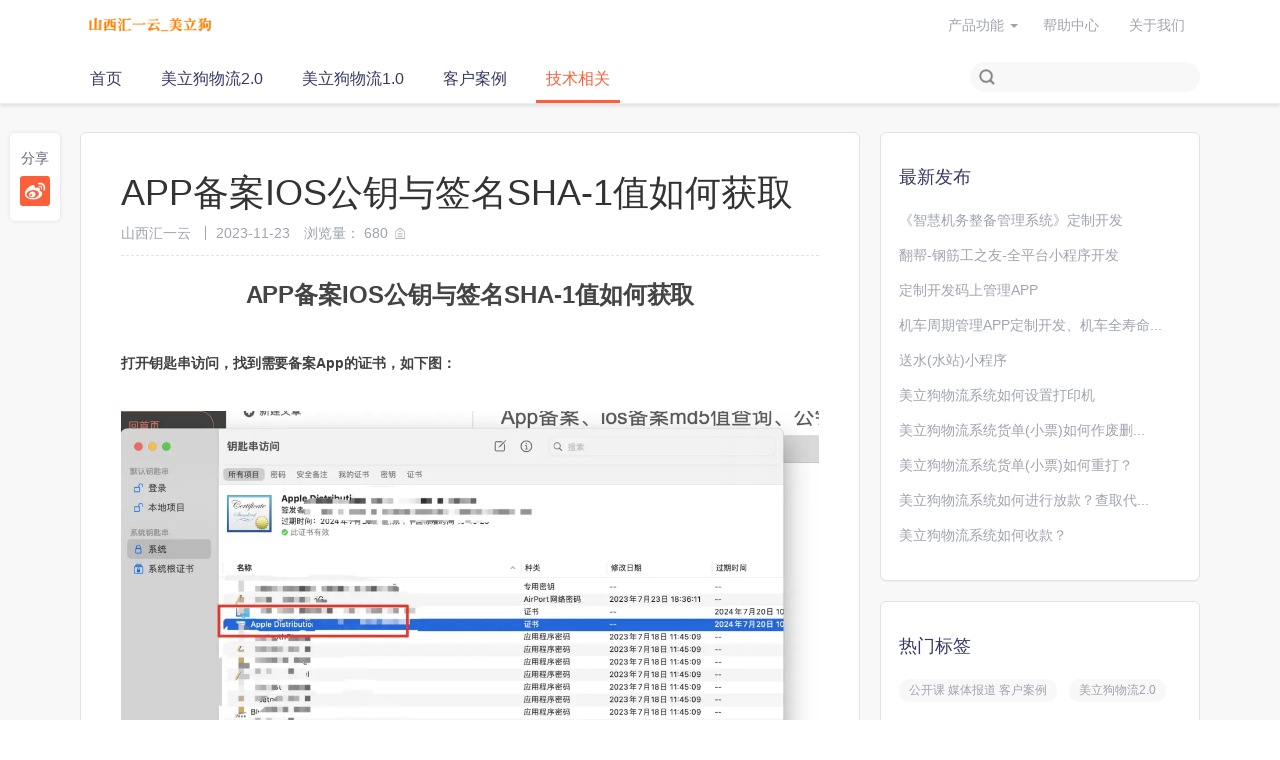

--- FILE ---
content_type: text/html
request_url: http://mliou.com/contents/12/78.html
body_size: 16057
content:

<!DOCTYPE html>
<html lang="en">
<head>
    <meta charset="UTF-8">
<meta name="viewport" content="width=device-width, initial-scale=1.0, maximum-scale=1.0, user-scalable=0">
<title>技术相关 - APP备案IOS公钥与签名SHA-1值如何获取</title>
<meta name="description" content=""/>
<meta name="keywords" content=""/> 
<link rel="stylesheet" media="all" href="/css/style.css" />  
<meta name="csrf-param" content="authenticity_token" />
<meta name="csrf-token" content="5PObUGo6Ctwf5kLuJtoplyrJ/lrPOCRVSAsmY+I+sBjHaZpFTTLTpLAks4fWI+Rdzrnv+jnR0x8jePPQ188eug==" />  
<script src="/sitefiles/assets/lib/jquery-3.6.4.min.js" type="text/javascript"></script></head>
<body>
  <div class="page-wrapper">
    <nav class="navbar navbar-inverse navbar-fixed-top navbar-light">
<button class="navbar-toggle" data-toggle="collapse" data-target="#responsive-navbar">
    <span class="icon-bar"></span>
    <span class="icon-bar"></span>
    <span class="icon-bar"></span>
</button>

<div class="container body-ck">
        <a href="" class="navbar-brand navbar-logo">
        <img alt="Logo" class="logo" src="/upload/images/2021/5/d1fe1e531e8d55f7.png">
        </a>
        <div class="navbar-collapse" id="">
        <div class="menu-xs">
            <div class="container">
            <div class="row">
                <div class="col-xs-7 col-sm-7 menu-left">
                
                <a class="menu-item" href="/contents/7/29.html">
                    <div>
                    <img alt="物流小程序" src="/upload/images/2018/2/100.png">
                    <span>物流小程序</span>
                    </div>
                </a>
                
                <a class="menu-item" href="/contents/7/28.html">
                    <div>
                    <img alt="APP定制服务" src="/upload/images/2018/2/101.png">
                    <span>APP定制服务</span>
                    </div>
                </a>
                
                <a class="menu-item" href="/contents/7/27.html">
                    <div>
                    <img alt="售后技术服务" src="/upload/images/2018/2/102.png">
                    <span>售后技术服务</span>
                    </div>
                </a>
                 
                </div>
                <div class="col-xs-5 col-sm-5 menu-right">
                    
                        <a class="menu-item" href="/contents/7/29.html">产品功能</a>
                    
                        <a class="menu-item" href="/contents/9/34.html">帮助中心</a>
                    
                        <a class="menu-item" href="/contents/8/57.html">关于我们</a>
                     
                </div>
            </div>
            </div> 
        </div>
        <ul id="menu" class="nav navbar-nav">
            <li class="dropdown">
            <span class="dropdown-toggle">
                产品功能
                <span class="caret"></span>
                <div class="dropdown-menu" role="menu">
                <div class="dropdown-menu-inner">
                    <div class="menu">
                    <h1 class="menu-header">数据分析与服务</h1>
                    <div class="menu-list">
                        
                        <a class="menu-item conversion" href="/contents/7/29.html">
                        <img alt="物流小程序" src="/upload/images/2018/2/100.png">
                        <h2>物流小程序</h2>
                        <p>
                                方便快捷无需下载
                        </p>
                        <span>
                            了解更多
                            <img alt="icon arrow" src="/images/eb1c.png">
                        </span>
                        </a>
                        
                        
                        <a class="menu-item engage" href="/contents/7/28.html">
                        <img alt="APP定制服务" src="/upload/images/2018/2/101.png">
                        <h2>APP定制服务</h2>
                        <p>
                                人性化多方案提供
                        </p>
                        <span>
                            了解更多
                            <img alt="icon arrow" src="/images/eb1c.png">
                        </span>
                        </a>
                         
                        
                        
                        <a class="menu-item service" href="/contents/7/27.html">
                        <img alt="售后技术服务" src="/upload/images/2018/2/102.png">
                        <h2>售后技术服务</h2>
                        <p>
                                高效及时永久性支持
                        </p>
                        <span>
                            了解更多
                            <img alt="icon arrow" src="/images/eb1c.png">
                        </span>
                        </a>
                          
                        </a>
                    </div>
                    </div>
                </div>
                </div>
            </span>
            </li>
            <li class="js-help">
            <a class="page-scroll" href="/contents/9/34.html">帮助中心</a>
            </li>
            <li class="js-about">
            <a class="page-scroll" href="/contents/8/57.html">关于我们</a>
            </li> 
        </ul>
        </div>
    </div>
    
    
    <div class="body-ck category-list-wrapper">
        <ul class="category-list"> 
        <li><a href="/">首页</a></li>
          
                <li class=""><a href="/channels/13.html">美立狗物流2.0</a></li> 
              
                <li class=""><a href="/channels/3.html">美立狗物流1.0</a></li> 
              
                <li class=""><a href="/channels/6.html">客户案例</a></li> 
              
                <li class="active"><a href="/channels/12.html">技术相关</a></li> 
             
        </ul>
        <div class="input-search">
        <form action="/utils/search.html"  method="get"> 
            <input class="sear-ss" type="text" name="word" id="search_keywords" />
            <input type="button"  class="sear-an" />
        </form>    
    </div>
</div>
</nav>  

    <!-- Main.Start -->
    <div id="main" class="">
      <div class="body-ck">
        <!-- 内容右部导航栏开始 -->
        <div class="main-right">
    <div class="panel hot">
        <h1>最新发布</h1>
        <ul>
        
            <li><a href="/contents/6/71.html">《智慧机务整备管理系统》定制开发</a></li>
        
            <li><a href="/contents/6/75.html">翻帮-钢筋工之友-全平台小程序开发</a></li>
        
            <li><a href="/contents/6/60.html">定制开发码上管理APP</a></li>
        
            <li><a href="/contents/6/56.html">机车周期管理APP定制开发、机车全寿命...</a></li>
        
            <li><a href="/contents/6/77.html">送水(水站)小程序</a></li>
        
            <li><a href="/contents/3/35.html">美立狗物流系统如何设置打印机</a></li>
        
            <li><a href="/contents/3/42.html">美立狗物流系统货单(小票)如何作废删...</a></li>
        
            <li><a href="/contents/3/41.html">美立狗物流系统货单(小票)如何重打？</a></li>
        
            <li><a href="/contents/3/40.html">美立狗物流系统如何进行放款？查取代...</a></li>
        
            <li><a href="/contents/3/39.html">美立狗物流系统如何收款？</a></li>
        
        </ul>
    </div>
    <div class="panel tags">
        <h1>热门标签</h1>
        <ul>
        
            <li>
                <a href="/utils/tags.html?tagName=公开课 媒体报道 客户案例">公开课 媒体报道 客户案例</a>
            </li> 
        
            <li>
                <a href="/utils/tags.html?tagName=美立狗物流2.0">美立狗物流2.0</a>
            </li> 
        
        </ul>
    </div>
</div> 
        <!-- 内容右部导航栏结束 -->
        <!-- 内容中部导航栏开始 -->
        <div class="main-center">
          
<div class="main-center-body">
	<div class="main-center-body-bt">
		<h1>APP备案IOS公钥与签名SHA-1值如何获取</h1>
	</div>
  <div class="main-center-body-xx info">
    <span>山西汇一云</span>
    <span>2023-11-23</span>
    浏览量：
<script id="e_383d23c38547f011" type="text/javascript">
$(function(){
  $.ajax({
    type: "POST",
    url: "/api/stl/actions/hits",
    contentType: "application/json",
    data: JSON.stringify({
  "siteId": 1,
  "channelId": 12,
  "contentId": 78,
  "autoIncrease": true
}),
    dataType: "json",
    success: function (result) { $("#e_383d23c38547f011").before(result.value)  }
  });
});
</script>

      <span>
            <img alt="APP备案IOS公钥与签名SHA-1值如何获取" class="icon-tag" src="/images/7e89.png" />
            
      </span>
  </div>
  <div class="main-center-body-nr">
    <p style="text-align: center;"><span style="font-size: 24px;"><strong>APP备案IOS公钥与签名SHA-1值如何获取</strong></span></p><p><strong style=""><span style="font-size: 14px; color: rgb(64, 64, 64); font-family: -apple-system, BlinkMacSystemFont, " apple="" color="" segoe="" ui="" pingfang="" hiragino="" sans="" microsoft="" helvetica="" text-wrap:="" background-color:="">打开钥匙串访问，找到需要备案App的</span></strong><strong style=""><span style="font-size: 14px; color: rgb(64, 64, 64); font-family: -apple-system, BlinkMacSystemFont, " apple="" color="" segoe="" ui="" pingfang="" hiragino="" sans="" microsoft="" helvetica="" text-wrap:="" background-color:="">证书</span></strong><strong style=""><span style="font-size: 14px; color: rgb(64, 64, 64); font-family: -apple-system, BlinkMacSystemFont, " apple="" color="" segoe="" ui="" pingfang="" hiragino="" sans="" microsoft="" helvetica="" text-wrap:="" background-color:="">，如下图：</span><br/></strong></p><p><strong style=""><span style="font-size: 14px; color: rgb(64, 64, 64); font-family: -apple-system, BlinkMacSystemFont, " apple="" color="" segoe="" ui="" pingfang="" hiragino="" sans="" microsoft="" helvetica="" text-wrap:="" background-color:=""><img src="/upload/images/2023/11/22ad5c91972b2ec1.png" title="6882374-77add28195ce1113.png" alt="6882374-77add28195ce1113.png"/></span></strong></p><p><br/></p><h5 style="box-sizing: border-box; margin-top: 0px; margin-bottom: 16px; color: rgb(64, 64, 64); text-rendering: optimizelegibility; font-size: 18px; font-family: -apple-system, BlinkMacSystemFont, " apple="" color="" segoe="" ui="" pingfang="" hiragino="" sans="" microsoft="" helvetica="" text-wrap:="" background-color:="">右键点击显示简介</h5><p><img src="/upload/images/2023/11/5c3ee020e5a5d6e2.png" title="6882374-1952a77911846d3e.png" alt="6882374-1952a77911846d3e.png"/></p><h5 style="box-sizing: border-box; margin-top: 0px; margin-bottom: 16px; color: rgb(64, 64, 64); text-rendering: optimizelegibility; font-size: 18px; font-family: -apple-system, BlinkMacSystemFont, " apple="" color="" segoe="" ui="" pingfang="" hiragino="" sans="" microsoft="" helvetica="" text-wrap:="" background-color:="">可以看到公要公共密钥，点击后面的...就可以看到全部的公共密钥</h5><p style="box-sizing: border-box; margin-top: 0px; margin-bottom: 20px; word-break: break-word; color: rgb(64, 64, 64); font-family: -apple-system, BlinkMacSystemFont, " apple="" color="" segoe="" ui="" pingfang="" hiragino="" sans="" microsoft="" helvetica="" text-wrap:="" background-color:="">找到最下面，就可以看到SHA-1的值</p><p><strong style=""><span style="font-size: 14px; color: rgb(64, 64, 64); font-family: -apple-system, BlinkMacSystemFont, " apple="" color="" segoe="" ui="" pingfang="" hiragino="" sans="" microsoft="" helvetica="" text-wrap:="" background-color:=""></span></strong><img src="/upload/images/2023/11/901b3536c858cef3.png" title="6882374-240585dd872812ef.png" alt="6882374-240585dd872812ef.png"/></p>
  </div>
  <div class="social-share">
    <span>分享</span>
    <a href="javascript:openUrl(&#39;http://service.weibo.com/share/share.php?url=/contents/12/78.html&amp;title=APP备案IOS公钥与签名SHA-1值如何获取&amp;pic=/upload/images/2023/11/66c36ad5193d3ca4.png&#39;)"><img alt="Weibo" src="/images/79ed.png" /></a>
  </div>
	<div class="main-center-body-sx">
		<p>
      上一篇<br />
       
    </p>
		<p>
      下一篇<br />
      
    </p>
	</div>
	<!-- 响应上下导航开始 -->
	<div class="main-center-body-msx">
		<p> 
            上一篇： 
    </p>
		<p> 
            下一篇： 
    </p>
	</div>
	<!-- 响应上下导航结束 -->
</div>
<!-- 文章列表结束 -->

        </div>
        <!-- 内容中部导航栏结束 -->
      </div>
    </div>
    <!-- Main.End --> 
    
    <div class="footer">
    <div class="container">
        <div class="row">
        <div class="col-sm-6 col-md-3 hidden-xs hidden-sm">
            <img alt="Logo" class="logo" src="/upload/images/2021/5/fd6f5744fd75996b.png" />
        </div>
        <div class="col-xs-12 col-md-6">
            <div class="row links">
                
                    <div class="link-group">
                        <div class="link-header">产品功能</div>
                        
                        <a href="/contents/7/29.html">物流小程序</a>
                        
                        <a href="/contents/7/28.html">APP定制服务</a>
                        
                        <a href="/contents/7/27.html">售后技术服务</a>
                         
                    </div>
                
                    <div class="link-group">
                        <div class="link-header">帮助中心</div>
                        
                        <a href="/contents/9/34.html"> 产品介绍</a>
                        
                        <a href="http://docs.siteserver.cn/getting-started/index.html" target="_blank">新手入门</a>
                        
                        <a href="/contents/9/32.html">FAQ</a>
                         
                    </div>
                
                    <div class="link-group">
                        <div class="link-header">关于我们</div>
                        
                        <a href="/contents/8/57.html">联系我们</a>
                        
                        <a href="/contents/8/31.html">企业介绍</a>
                        
                        <a href="/contents/8/30.html">加入我们</a>
                         
                    </div>
                 
            </div>
        </div>
        <div class="col-xs-6 col-md-3 qr-code-wrapper hidden-xs hidden-sm">
            <img alt="QR Code" class="qr-code" src="/upload/images/2021/5/d935e31efdbeeb7.jpg" />
        </div>
        </div>
        <p class="copyright hidden-xs">
                <a href="https://beian.miit.gov.cn/" style="color:#ffffff" target="_blank"> 版权所有 2000-2021 山西汇一云网络科技有限公司  ICP证:晋ICP备19001741号-1</a>
        </p>
        <p class="copyright visible-xs">
                <a href="https://beian.miit.gov.cn/" style="color:#ffffff"  target="_blank">  版权所有 2000-2021 山西汇一云网络科技有限公司  ICP证:晋ICP备19001741号-1</a>
        </p>
    </div>
</div> 
<a href="#" class="back-top"></a> 
<script src="/js/309.js"></script> 
  </div> 

  <script type="text/javascript" src="https://res.wx.qq.com/open/js/jweixin-1.0.0.js"></script>
</body>
</html>
